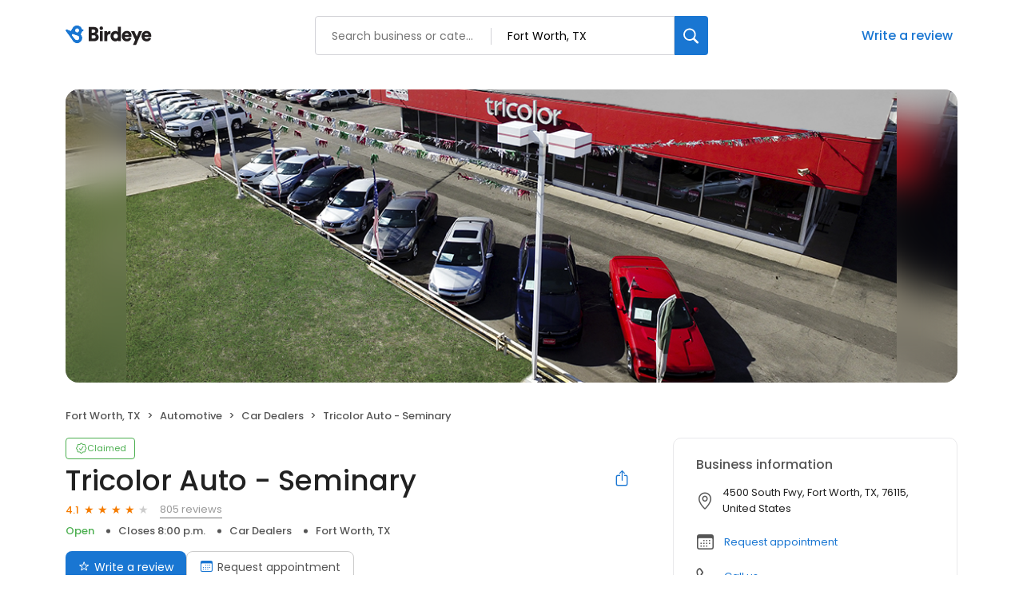

--- FILE ---
content_type: application/javascript
request_url: https://d3cnqzq0ivprch.cloudfront.net/profiles/production/20260123/paid/_next/static/chunks/810-72ff63e99a9818a4.js
body_size: 8253
content:
(self.webpackChunk_N_E=self.webpackChunk_N_E||[]).push([[810],{40257:function(t,e,n){"use strict";var r,i;t.exports=(null==(r=n.g.process)?void 0:r.env)&&"object"==typeof(null==(i=n.g.process)?void 0:i.env)?n.g.process:n(44227)},44227:function(t){!function(){var e={229:function(t){var e,n,r,i=t.exports={};function a(){throw Error("setTimeout has not been defined")}function o(){throw Error("clearTimeout has not been defined")}function u(t){if(e===setTimeout)return setTimeout(t,0);if((e===a||!e)&&setTimeout)return e=setTimeout,setTimeout(t,0);try{return e(t,0)}catch(n){try{return e.call(null,t,0)}catch(n){return e.call(this,t,0)}}}!function(){try{e="function"==typeof setTimeout?setTimeout:a}catch(t){e=a}try{n="function"==typeof clearTimeout?clearTimeout:o}catch(t){n=o}}();var l=[],s=!1,c=-1;function d(){s&&r&&(s=!1,r.length?l=r.concat(l):c=-1,l.length&&f())}function f(){if(!s){var t=u(d);s=!0;for(var e=l.length;e;){for(r=l,l=[];++c<e;)r&&r[c].run();c=-1,e=l.length}r=null,s=!1,function(t){if(n===clearTimeout)return clearTimeout(t);if((n===o||!n)&&clearTimeout)return n=clearTimeout,clearTimeout(t);try{n(t)}catch(e){try{return n.call(null,t)}catch(e){return n.call(this,t)}}}(t)}}function h(t,e){this.fun=t,this.array=e}function m(){}i.nextTick=function(t){var e=Array(arguments.length-1);if(arguments.length>1)for(var n=1;n<arguments.length;n++)e[n-1]=arguments[n];l.push(new h(t,e)),1!==l.length||s||u(f)},h.prototype.run=function(){this.fun.apply(null,this.array)},i.title="browser",i.browser=!0,i.env={},i.argv=[],i.version="",i.versions={},i.on=m,i.addListener=m,i.once=m,i.off=m,i.removeListener=m,i.removeAllListeners=m,i.emit=m,i.prependListener=m,i.prependOnceListener=m,i.listeners=function(t){return[]},i.binding=function(t){throw Error("process.binding is not supported")},i.cwd=function(){return"/"},i.chdir=function(t){throw Error("process.chdir is not supported")},i.umask=function(){return 0}}},n={};function r(t){var i=n[t];if(void 0!==i)return i.exports;var a=n[t]={exports:{}},o=!0;try{e[t](a,a.exports,r),o=!1}finally{o&&delete n[t]}return a.exports}r.ab="//";var i=r(229);t.exports=i}()},48049:function(t,e,n){"use strict";var r=n(14397);function i(){}function a(){}a.resetWarningCache=i,t.exports=function(){function t(t,e,n,i,a,o){if(o!==r){var u=Error("Calling PropTypes validators directly is not supported by the `prop-types` package. Use PropTypes.checkPropTypes() to call them. Read more at http://fb.me/use-check-prop-types");throw u.name="Invariant Violation",u}}function e(){return t}t.isRequired=t;var n={array:t,bigint:t,bool:t,func:t,number:t,object:t,string:t,symbol:t,any:t,arrayOf:e,element:t,elementType:t,instanceOf:e,node:t,objectOf:e,oneOf:e,oneOfType:e,shape:e,exact:e,checkPropTypes:a,resetWarningCache:i};return n.PropTypes=n,n}},40718:function(t,e,n){t.exports=n(48049)()},14397:function(t){"use strict";t.exports="SECRET_DO_NOT_PASS_THIS_OR_YOU_WILL_BE_FIRED"},55528:function(t,e,n){"use strict";n.d(e,{j:function(){return i}});let r={};function i(){return r}},9340:function(t,e,n){"use strict";n.d(e,{D:function(){return i}});var r=n(99649);function i(t){let e=(0,r.Q)(t),n=new Date(Date.UTC(e.getFullYear(),e.getMonth(),e.getDate(),e.getHours(),e.getMinutes(),e.getSeconds(),e.getMilliseconds()));return n.setUTCFullYear(e.getFullYear()),+t-+n}},78198:function(t,e,n){"use strict";n.d(e,{dP:function(){return i},jE:function(){return r},vh:function(){return o},yJ:function(){return a}});let r=6048e5,i=864e5,a=6e4,o=36e5},63497:function(t,e,n){"use strict";function r(t,e){return t instanceof Date?new t.constructor(e):new Date(e)}n.d(e,{L:function(){return r}})},19324:function(t,e,n){"use strict";n.d(e,{w:function(){return o}});var r=n(78198),i=n(56942),a=n(9340);function o(t,e){let n=(0,i.b)(t),o=(0,i.b)(e);return Math.round((+n-(0,a.D)(n)-(+o-(0,a.D)(o)))/r.dP)}},41988:function(t,e,n){"use strict";n.d(e,{WU:function(){return O}});var r=n(5654),i=n(55528),a=n(19324),o=n(36502),u=n(99649),l=n(88355),s=n(7838),c=n(861),d=n(53865);function f(t,e){let n=Math.abs(t).toString().padStart(e,"0");return(t<0?"-":"")+n}let h={y(t,e){let n=t.getFullYear(),r=n>0?n:1-n;return f("yy"===e?r%100:r,e.length)},M(t,e){let n=t.getMonth();return"M"===e?String(n+1):f(n+1,2)},d:(t,e)=>f(t.getDate(),e.length),a(t,e){let n=t.getHours()/12>=1?"pm":"am";switch(e){case"a":case"aa":return n.toUpperCase();case"aaa":return n;case"aaaaa":return n[0];default:return"am"===n?"a.m.":"p.m."}},h:(t,e)=>f(t.getHours()%12||12,e.length),H:(t,e)=>f(t.getHours(),e.length),m:(t,e)=>f(t.getMinutes(),e.length),s:(t,e)=>f(t.getSeconds(),e.length),S(t,e){let n=e.length;return f(Math.trunc(t.getMilliseconds()*Math.pow(10,n-3)),e.length)}},m={midnight:"midnight",noon:"noon",morning:"morning",afternoon:"afternoon",evening:"evening",night:"night"},g={G:function(t,e,n){let r=t.getFullYear()>0?1:0;switch(e){case"G":case"GG":case"GGG":return n.era(r,{width:"abbreviated"});case"GGGGG":return n.era(r,{width:"narrow"});default:return n.era(r,{width:"wide"})}},y:function(t,e,n){if("yo"===e){let e=t.getFullYear();return n.ordinalNumber(e>0?e:1-e,{unit:"year"})}return h.y(t,e)},Y:function(t,e,n,r){let i=(0,d.c)(t,r),a=i>0?i:1-i;return"YY"===e?f(a%100,2):"Yo"===e?n.ordinalNumber(a,{unit:"year"}):f(a,e.length)},R:function(t,e){return f((0,s.L)(t),e.length)},u:function(t,e){return f(t.getFullYear(),e.length)},Q:function(t,e,n){let r=Math.ceil((t.getMonth()+1)/3);switch(e){case"Q":return String(r);case"QQ":return f(r,2);case"Qo":return n.ordinalNumber(r,{unit:"quarter"});case"QQQ":return n.quarter(r,{width:"abbreviated",context:"formatting"});case"QQQQQ":return n.quarter(r,{width:"narrow",context:"formatting"});default:return n.quarter(r,{width:"wide",context:"formatting"})}},q:function(t,e,n){let r=Math.ceil((t.getMonth()+1)/3);switch(e){case"q":return String(r);case"qq":return f(r,2);case"qo":return n.ordinalNumber(r,{unit:"quarter"});case"qqq":return n.quarter(r,{width:"abbreviated",context:"standalone"});case"qqqqq":return n.quarter(r,{width:"narrow",context:"standalone"});default:return n.quarter(r,{width:"wide",context:"standalone"})}},M:function(t,e,n){let r=t.getMonth();switch(e){case"M":case"MM":return h.M(t,e);case"Mo":return n.ordinalNumber(r+1,{unit:"month"});case"MMM":return n.month(r,{width:"abbreviated",context:"formatting"});case"MMMMM":return n.month(r,{width:"narrow",context:"formatting"});default:return n.month(r,{width:"wide",context:"formatting"})}},L:function(t,e,n){let r=t.getMonth();switch(e){case"L":return String(r+1);case"LL":return f(r+1,2);case"Lo":return n.ordinalNumber(r+1,{unit:"month"});case"LLL":return n.month(r,{width:"abbreviated",context:"standalone"});case"LLLLL":return n.month(r,{width:"narrow",context:"standalone"});default:return n.month(r,{width:"wide",context:"standalone"})}},w:function(t,e,n,r){let i=(0,c.Q)(t,r);return"wo"===e?n.ordinalNumber(i,{unit:"week"}):f(i,e.length)},I:function(t,e,n){let r=(0,l.l)(t);return"Io"===e?n.ordinalNumber(r,{unit:"week"}):f(r,e.length)},d:function(t,e,n){return"do"===e?n.ordinalNumber(t.getDate(),{unit:"date"}):h.d(t,e)},D:function(t,e,n){let r=function(t){let e=(0,u.Q)(t);return(0,a.w)(e,(0,o.e)(e))+1}(t);return"Do"===e?n.ordinalNumber(r,{unit:"dayOfYear"}):f(r,e.length)},E:function(t,e,n){let r=t.getDay();switch(e){case"E":case"EE":case"EEE":return n.day(r,{width:"abbreviated",context:"formatting"});case"EEEEE":return n.day(r,{width:"narrow",context:"formatting"});case"EEEEEE":return n.day(r,{width:"short",context:"formatting"});default:return n.day(r,{width:"wide",context:"formatting"})}},e:function(t,e,n,r){let i=t.getDay(),a=(i-r.weekStartsOn+8)%7||7;switch(e){case"e":return String(a);case"ee":return f(a,2);case"eo":return n.ordinalNumber(a,{unit:"day"});case"eee":return n.day(i,{width:"abbreviated",context:"formatting"});case"eeeee":return n.day(i,{width:"narrow",context:"formatting"});case"eeeeee":return n.day(i,{width:"short",context:"formatting"});default:return n.day(i,{width:"wide",context:"formatting"})}},c:function(t,e,n,r){let i=t.getDay(),a=(i-r.weekStartsOn+8)%7||7;switch(e){case"c":return String(a);case"cc":return f(a,e.length);case"co":return n.ordinalNumber(a,{unit:"day"});case"ccc":return n.day(i,{width:"abbreviated",context:"standalone"});case"ccccc":return n.day(i,{width:"narrow",context:"standalone"});case"cccccc":return n.day(i,{width:"short",context:"standalone"});default:return n.day(i,{width:"wide",context:"standalone"})}},i:function(t,e,n){let r=t.getDay(),i=0===r?7:r;switch(e){case"i":return String(i);case"ii":return f(i,e.length);case"io":return n.ordinalNumber(i,{unit:"day"});case"iii":return n.day(r,{width:"abbreviated",context:"formatting"});case"iiiii":return n.day(r,{width:"narrow",context:"formatting"});case"iiiiii":return n.day(r,{width:"short",context:"formatting"});default:return n.day(r,{width:"wide",context:"formatting"})}},a:function(t,e,n){let r=t.getHours()/12>=1?"pm":"am";switch(e){case"a":case"aa":return n.dayPeriod(r,{width:"abbreviated",context:"formatting"});case"aaa":return n.dayPeriod(r,{width:"abbreviated",context:"formatting"}).toLowerCase();case"aaaaa":return n.dayPeriod(r,{width:"narrow",context:"formatting"});default:return n.dayPeriod(r,{width:"wide",context:"formatting"})}},b:function(t,e,n){let r;let i=t.getHours();switch(r=12===i?m.noon:0===i?m.midnight:i/12>=1?"pm":"am",e){case"b":case"bb":return n.dayPeriod(r,{width:"abbreviated",context:"formatting"});case"bbb":return n.dayPeriod(r,{width:"abbreviated",context:"formatting"}).toLowerCase();case"bbbbb":return n.dayPeriod(r,{width:"narrow",context:"formatting"});default:return n.dayPeriod(r,{width:"wide",context:"formatting"})}},B:function(t,e,n){let r;let i=t.getHours();switch(r=i>=17?m.evening:i>=12?m.afternoon:i>=4?m.morning:m.night,e){case"B":case"BB":case"BBB":return n.dayPeriod(r,{width:"abbreviated",context:"formatting"});case"BBBBB":return n.dayPeriod(r,{width:"narrow",context:"formatting"});default:return n.dayPeriod(r,{width:"wide",context:"formatting"})}},h:function(t,e,n){if("ho"===e){let e=t.getHours()%12;return 0===e&&(e=12),n.ordinalNumber(e,{unit:"hour"})}return h.h(t,e)},H:function(t,e,n){return"Ho"===e?n.ordinalNumber(t.getHours(),{unit:"hour"}):h.H(t,e)},K:function(t,e,n){let r=t.getHours()%12;return"Ko"===e?n.ordinalNumber(r,{unit:"hour"}):f(r,e.length)},k:function(t,e,n){let r=t.getHours();return(0===r&&(r=24),"ko"===e)?n.ordinalNumber(r,{unit:"hour"}):f(r,e.length)},m:function(t,e,n){return"mo"===e?n.ordinalNumber(t.getMinutes(),{unit:"minute"}):h.m(t,e)},s:function(t,e,n){return"so"===e?n.ordinalNumber(t.getSeconds(),{unit:"second"}):h.s(t,e)},S:function(t,e){return h.S(t,e)},X:function(t,e,n){let r=t.getTimezoneOffset();if(0===r)return"Z";switch(e){case"X":return w(r);case"XXXX":case"XX":return b(r);default:return b(r,":")}},x:function(t,e,n){let r=t.getTimezoneOffset();switch(e){case"x":return w(r);case"xxxx":case"xx":return b(r);default:return b(r,":")}},O:function(t,e,n){let r=t.getTimezoneOffset();switch(e){case"O":case"OO":case"OOO":return"GMT"+v(r,":");default:return"GMT"+b(r,":")}},z:function(t,e,n){let r=t.getTimezoneOffset();switch(e){case"z":case"zz":case"zzz":return"GMT"+v(r,":");default:return"GMT"+b(r,":")}},t:function(t,e,n){return f(Math.trunc(t.getTime()/1e3),e.length)},T:function(t,e,n){return f(t.getTime(),e.length)}};function v(t){let e=arguments.length>1&&void 0!==arguments[1]?arguments[1]:"",n=t>0?"-":"+",r=Math.abs(t),i=Math.trunc(r/60),a=r%60;return 0===a?n+String(i):n+String(i)+e+f(a,2)}function w(t,e){return t%60==0?(t>0?"-":"+")+f(Math.abs(t)/60,2):b(t,e)}function b(t){let e=arguments.length>1&&void 0!==arguments[1]?arguments[1]:"",n=Math.abs(t);return(t>0?"-":"+")+f(Math.trunc(n/60),2)+e+f(n%60,2)}let p=(t,e)=>{switch(t){case"P":return e.date({width:"short"});case"PP":return e.date({width:"medium"});case"PPP":return e.date({width:"long"});default:return e.date({width:"full"})}},y=(t,e)=>{switch(t){case"p":return e.time({width:"short"});case"pp":return e.time({width:"medium"});case"ppp":return e.time({width:"long"});default:return e.time({width:"full"})}},T={p:y,P:(t,e)=>{let n;let r=t.match(/(P+)(p+)?/)||[],i=r[1],a=r[2];if(!a)return p(t,e);switch(i){case"P":n=e.dateTime({width:"short"});break;case"PP":n=e.dateTime({width:"medium"});break;case"PPP":n=e.dateTime({width:"long"});break;default:n=e.dateTime({width:"full"})}return n.replace("{{date}}",p(i,e)).replace("{{time}}",y(a,e))}},M=/^D+$/,D=/^Y+$/,k=["D","DD","YY","YYYY"];var x=n(86291);let P=/[yYQqMLwIdDecihHKkms]o|(\w)\1*|''|'(''|[^'])+('|$)|./g,N=/P+p+|P+|p+|''|'(''|[^'])+('|$)|./g,S=/^'([^]*?)'?$/,W=/''/g,C=/[a-zA-Z]/;function O(t,e,n){var a,o,l,s,c,d,f,h,m,v,w,b,p,y,O,Y,E,L;let j=(0,i.j)(),F=null!==(v=null!==(m=null==n?void 0:n.locale)&&void 0!==m?m:j.locale)&&void 0!==v?v:r._,z=null!==(y=null!==(p=null!==(b=null!==(w=null==n?void 0:n.firstWeekContainsDate)&&void 0!==w?w:null==n?void 0:null===(o=n.locale)||void 0===o?void 0:null===(a=o.options)||void 0===a?void 0:a.firstWeekContainsDate)&&void 0!==b?b:j.firstWeekContainsDate)&&void 0!==p?p:null===(s=j.locale)||void 0===s?void 0:null===(l=s.options)||void 0===l?void 0:l.firstWeekContainsDate)&&void 0!==y?y:1,Q=null!==(L=null!==(E=null!==(Y=null!==(O=null==n?void 0:n.weekStartsOn)&&void 0!==O?O:null==n?void 0:null===(d=n.locale)||void 0===d?void 0:null===(c=d.options)||void 0===c?void 0:c.weekStartsOn)&&void 0!==Y?Y:j.weekStartsOn)&&void 0!==E?E:null===(h=j.locale)||void 0===h?void 0:null===(f=h.options)||void 0===f?void 0:f.weekStartsOn)&&void 0!==L?L:0,q=(0,u.Q)(t);if(!(0,x.J)(q))throw RangeError("Invalid time value");let H=e.match(N).map(t=>{let e=t[0];return"p"===e||"P"===e?(0,T[e])(t,F.formatLong):t}).join("").match(P).map(t=>{if("''"===t)return{isToken:!1,value:"'"};let e=t[0];if("'"===e)return{isToken:!1,value:function(t){let e=t.match(S);return e?e[1].replace(W,"'"):t}(t)};if(g[e])return{isToken:!0,value:t};if(e.match(C))throw RangeError("Format string contains an unescaped latin alphabet character `"+e+"`");return{isToken:!1,value:t}});F.localize.preprocessor&&(H=F.localize.preprocessor(q,H));let A={firstWeekContainsDate:z,weekStartsOn:Q,locale:F};return H.map(r=>{if(!r.isToken)return r.value;let i=r.value;return(!(null==n?void 0:n.useAdditionalWeekYearTokens)&&D.test(i)||!(null==n?void 0:n.useAdditionalDayOfYearTokens)&&M.test(i))&&function(t,e,n){let r=function(t,e,n){let r="Y"===t[0]?"years":"days of the month";return"Use `".concat(t.toLowerCase(),"` instead of `").concat(t,"` (in `").concat(e,"`) for formatting ").concat(r," to the input `").concat(n,"`; see: https://github.com/date-fns/date-fns/blob/master/docs/unicodeTokens.md")}(t,e,n);if(console.warn(r),k.includes(t))throw RangeError(r)}(i,e,String(t)),(0,g[i[0]])(q,i,F.localize,A)}).join("")}},88355:function(t,e,n){"use strict";n.d(e,{l:function(){return l}});var r=n(78198),i=n(13451),a=n(7838),o=n(63497),u=n(99649);function l(t){let e=(0,u.Q)(t);return Math.round((+(0,i.T)(e)-+function(t){let e=(0,a.L)(t),n=(0,o.L)(t,0);return n.setFullYear(e,0,4),n.setHours(0,0,0,0),(0,i.T)(n)}(e))/r.jE)+1}},7838:function(t,e,n){"use strict";n.d(e,{L:function(){return o}});var r=n(63497),i=n(13451),a=n(99649);function o(t){let e=(0,a.Q)(t),n=e.getFullYear(),o=(0,r.L)(t,0);o.setFullYear(n+1,0,4),o.setHours(0,0,0,0);let u=(0,i.T)(o),l=(0,r.L)(t,0);l.setFullYear(n,0,4),l.setHours(0,0,0,0);let s=(0,i.T)(l);return e.getTime()>=u.getTime()?n+1:e.getTime()>=s.getTime()?n:n-1}},861:function(t,e,n){"use strict";n.d(e,{Q:function(){return s}});var r=n(78198),i=n(65696),a=n(63497),o=n(53865),u=n(55528),l=n(99649);function s(t,e){let n=(0,l.Q)(t);return Math.round((+(0,i.z)(n,e)-+function(t,e){var n,r,l,s,c,d,f,h;let m=(0,u.j)(),g=null!==(h=null!==(f=null!==(d=null!==(c=null==e?void 0:e.firstWeekContainsDate)&&void 0!==c?c:null==e?void 0:null===(r=e.locale)||void 0===r?void 0:null===(n=r.options)||void 0===n?void 0:n.firstWeekContainsDate)&&void 0!==d?d:m.firstWeekContainsDate)&&void 0!==f?f:null===(s=m.locale)||void 0===s?void 0:null===(l=s.options)||void 0===l?void 0:l.firstWeekContainsDate)&&void 0!==h?h:1,v=(0,o.c)(t,e),w=(0,a.L)(t,0);return w.setFullYear(v,0,g),w.setHours(0,0,0,0),(0,i.z)(w,e)}(n,e))/r.jE)+1}},53865:function(t,e,n){"use strict";n.d(e,{c:function(){return u}});var r=n(63497),i=n(65696),a=n(99649),o=n(55528);function u(t,e){var n,u,l,s,c,d,f,h;let m=(0,a.Q)(t),g=m.getFullYear(),v=(0,o.j)(),w=null!==(h=null!==(f=null!==(d=null!==(c=null==e?void 0:e.firstWeekContainsDate)&&void 0!==c?c:null==e?void 0:null===(u=e.locale)||void 0===u?void 0:null===(n=u.options)||void 0===n?void 0:n.firstWeekContainsDate)&&void 0!==d?d:v.firstWeekContainsDate)&&void 0!==f?f:null===(s=v.locale)||void 0===s?void 0:null===(l=s.options)||void 0===l?void 0:l.firstWeekContainsDate)&&void 0!==h?h:1,b=(0,r.L)(t,0);b.setFullYear(g+1,0,w),b.setHours(0,0,0,0);let p=(0,i.z)(b,e),y=(0,r.L)(t,0);y.setFullYear(g,0,w),y.setHours(0,0,0,0);let T=(0,i.z)(y,e);return m.getTime()>=p.getTime()?g+1:m.getTime()>=T.getTime()?g:g-1}},34440:function(t,e,n){"use strict";function r(t){return t instanceof Date||"object"==typeof t&&"[object Date]"===Object.prototype.toString.call(t)}n.d(e,{J:function(){return r}})},86291:function(t,e,n){"use strict";n.d(e,{J:function(){return a}});var r=n(34440),i=n(99649);function a(t){return(!!(0,r.J)(t)||"number"==typeof t)&&!isNaN(Number((0,i.Q)(t)))}},5654:function(t,e,n){"use strict";var r;n.d(e,{_:function(){return c}});let i={lessThanXSeconds:{one:"less than a second",other:"less than {{count}} seconds"},xSeconds:{one:"1 second",other:"{{count}} seconds"},halfAMinute:"half a minute",lessThanXMinutes:{one:"less than a minute",other:"less than {{count}} minutes"},xMinutes:{one:"1 minute",other:"{{count}} minutes"},aboutXHours:{one:"about 1 hour",other:"about {{count}} hours"},xHours:{one:"1 hour",other:"{{count}} hours"},xDays:{one:"1 day",other:"{{count}} days"},aboutXWeeks:{one:"about 1 week",other:"about {{count}} weeks"},xWeeks:{one:"1 week",other:"{{count}} weeks"},aboutXMonths:{one:"about 1 month",other:"about {{count}} months"},xMonths:{one:"1 month",other:"{{count}} months"},aboutXYears:{one:"about 1 year",other:"about {{count}} years"},xYears:{one:"1 year",other:"{{count}} years"},overXYears:{one:"over 1 year",other:"over {{count}} years"},almostXYears:{one:"almost 1 year",other:"almost {{count}} years"}};function a(t){return function(){let e=arguments.length>0&&void 0!==arguments[0]?arguments[0]:{},n=e.width?String(e.width):t.defaultWidth;return t.formats[n]||t.formats[t.defaultWidth]}}let o={date:a({formats:{full:"EEEE, MMMM do, y",long:"MMMM do, y",medium:"MMM d, y",short:"MM/dd/yyyy"},defaultWidth:"full"}),time:a({formats:{full:"h:mm:ss a zzzz",long:"h:mm:ss a z",medium:"h:mm:ss a",short:"h:mm a"},defaultWidth:"full"}),dateTime:a({formats:{full:"{{date}} 'at' {{time}}",long:"{{date}} 'at' {{time}}",medium:"{{date}}, {{time}}",short:"{{date}}, {{time}}"},defaultWidth:"full"})},u={lastWeek:"'last' eeee 'at' p",yesterday:"'yesterday at' p",today:"'today at' p",tomorrow:"'tomorrow at' p",nextWeek:"eeee 'at' p",other:"P"};function l(t){return(e,n)=>{let r;if("formatting"===((null==n?void 0:n.context)?String(n.context):"standalone")&&t.formattingValues){let e=t.defaultFormattingWidth||t.defaultWidth,i=(null==n?void 0:n.width)?String(n.width):e;r=t.formattingValues[i]||t.formattingValues[e]}else{let e=t.defaultWidth,i=(null==n?void 0:n.width)?String(n.width):t.defaultWidth;r=t.values[i]||t.values[e]}return r[t.argumentCallback?t.argumentCallback(e):e]}}function s(t){return function(e){let n,r=arguments.length>1&&void 0!==arguments[1]?arguments[1]:{},i=r.width,a=i&&t.matchPatterns[i]||t.matchPatterns[t.defaultMatchWidth],o=e.match(a);if(!o)return null;let u=o[0],l=i&&t.parsePatterns[i]||t.parsePatterns[t.defaultParseWidth],s=Array.isArray(l)?function(t,e){for(let n=0;n<t.length;n++)if(e(t[n]))return n}(l,t=>t.test(u)):function(t,e){for(let n in t)if(Object.prototype.hasOwnProperty.call(t,n)&&e(t[n]))return n}(l,t=>t.test(u));return n=t.valueCallback?t.valueCallback(s):s,{value:n=r.valueCallback?r.valueCallback(n):n,rest:e.slice(u.length)}}}let c={code:"en-US",formatDistance:(t,e,n)=>{let r;let a=i[t];return(r="string"==typeof a?a:1===e?a.one:a.other.replace("{{count}}",e.toString()),null==n?void 0:n.addSuffix)?n.comparison&&n.comparison>0?"in "+r:r+" ago":r},formatLong:o,formatRelative:(t,e,n,r)=>u[t],localize:{ordinalNumber:(t,e)=>{let n=Number(t),r=n%100;if(r>20||r<10)switch(r%10){case 1:return n+"st";case 2:return n+"nd";case 3:return n+"rd"}return n+"th"},era:l({values:{narrow:["B","A"],abbreviated:["BC","AD"],wide:["Before Christ","Anno Domini"]},defaultWidth:"wide"}),quarter:l({values:{narrow:["1","2","3","4"],abbreviated:["Q1","Q2","Q3","Q4"],wide:["1st quarter","2nd quarter","3rd quarter","4th quarter"]},defaultWidth:"wide",argumentCallback:t=>t-1}),month:l({values:{narrow:["J","F","M","A","M","J","J","A","S","O","N","D"],abbreviated:["Jan","Feb","Mar","Apr","May","Jun","Jul","Aug","Sep","Oct","Nov","Dec"],wide:["January","February","March","April","May","June","July","August","September","October","November","December"]},defaultWidth:"wide"}),day:l({values:{narrow:["S","M","T","W","T","F","S"],short:["Su","Mo","Tu","We","Th","Fr","Sa"],abbreviated:["Sun","Mon","Tue","Wed","Thu","Fri","Sat"],wide:["Sunday","Monday","Tuesday","Wednesday","Thursday","Friday","Saturday"]},defaultWidth:"wide"}),dayPeriod:l({values:{narrow:{am:"a",pm:"p",midnight:"mi",noon:"n",morning:"morning",afternoon:"afternoon",evening:"evening",night:"night"},abbreviated:{am:"AM",pm:"PM",midnight:"midnight",noon:"noon",morning:"morning",afternoon:"afternoon",evening:"evening",night:"night"},wide:{am:"a.m.",pm:"p.m.",midnight:"midnight",noon:"noon",morning:"morning",afternoon:"afternoon",evening:"evening",night:"night"}},defaultWidth:"wide",formattingValues:{narrow:{am:"a",pm:"p",midnight:"mi",noon:"n",morning:"in the morning",afternoon:"in the afternoon",evening:"in the evening",night:"at night"},abbreviated:{am:"AM",pm:"PM",midnight:"midnight",noon:"noon",morning:"in the morning",afternoon:"in the afternoon",evening:"in the evening",night:"at night"},wide:{am:"a.m.",pm:"p.m.",midnight:"midnight",noon:"noon",morning:"in the morning",afternoon:"in the afternoon",evening:"in the evening",night:"at night"}},defaultFormattingWidth:"wide"})},match:{ordinalNumber:(r={matchPattern:/^(\d+)(th|st|nd|rd)?/i,parsePattern:/\d+/i,valueCallback:t=>parseInt(t,10)},function(t){let e=arguments.length>1&&void 0!==arguments[1]?arguments[1]:{},n=t.match(r.matchPattern);if(!n)return null;let i=n[0],a=t.match(r.parsePattern);if(!a)return null;let o=r.valueCallback?r.valueCallback(a[0]):a[0];return{value:o=e.valueCallback?e.valueCallback(o):o,rest:t.slice(i.length)}}),era:s({matchPatterns:{narrow:/^(b|a)/i,abbreviated:/^(b\.?\s?c\.?|b\.?\s?c\.?\s?e\.?|a\.?\s?d\.?|c\.?\s?e\.?)/i,wide:/^(before christ|before common era|anno domini|common era)/i},defaultMatchWidth:"wide",parsePatterns:{any:[/^b/i,/^(a|c)/i]},defaultParseWidth:"any"}),quarter:s({matchPatterns:{narrow:/^[1234]/i,abbreviated:/^q[1234]/i,wide:/^[1234](th|st|nd|rd)? quarter/i},defaultMatchWidth:"wide",parsePatterns:{any:[/1/i,/2/i,/3/i,/4/i]},defaultParseWidth:"any",valueCallback:t=>t+1}),month:s({matchPatterns:{narrow:/^[jfmasond]/i,abbreviated:/^(jan|feb|mar|apr|may|jun|jul|aug|sep|oct|nov|dec)/i,wide:/^(january|february|march|april|may|june|july|august|september|october|november|december)/i},defaultMatchWidth:"wide",parsePatterns:{narrow:[/^j/i,/^f/i,/^m/i,/^a/i,/^m/i,/^j/i,/^j/i,/^a/i,/^s/i,/^o/i,/^n/i,/^d/i],any:[/^ja/i,/^f/i,/^mar/i,/^ap/i,/^may/i,/^jun/i,/^jul/i,/^au/i,/^s/i,/^o/i,/^n/i,/^d/i]},defaultParseWidth:"any"}),day:s({matchPatterns:{narrow:/^[smtwf]/i,short:/^(su|mo|tu|we|th|fr|sa)/i,abbreviated:/^(sun|mon|tue|wed|thu|fri|sat)/i,wide:/^(sunday|monday|tuesday|wednesday|thursday|friday|saturday)/i},defaultMatchWidth:"wide",parsePatterns:{narrow:[/^s/i,/^m/i,/^t/i,/^w/i,/^t/i,/^f/i,/^s/i],any:[/^su/i,/^m/i,/^tu/i,/^w/i,/^th/i,/^f/i,/^sa/i]},defaultParseWidth:"any"}),dayPeriod:s({matchPatterns:{narrow:/^(a|p|mi|n|(in the|at) (morning|afternoon|evening|night))/i,any:/^([ap]\.?\s?m\.?|midnight|noon|(in the|at) (morning|afternoon|evening|night))/i},defaultMatchWidth:"any",parsePatterns:{any:{am:/^a/i,pm:/^p/i,midnight:/^mi/i,noon:/^no/i,morning:/morning/i,afternoon:/afternoon/i,evening:/evening/i,night:/night/i}},defaultParseWidth:"any"})},options:{weekStartsOn:0,firstWeekContainsDate:1}}},60936:function(t,e,n){"use strict";n.d(e,{D:function(){return i}});var r=n(78198);function i(t,e){var n;let i,h;let m=null!==(n=null==e?void 0:e.additionalDigits)&&void 0!==n?n:2,g=function(t){let e;let n={},r=t.split(a.dateTimeDelimiter);if(r.length>2)return n;if(/:/.test(r[0])?e=r[0]:(n.date=r[0],e=r[1],a.timeZoneDelimiter.test(n.date)&&(n.date=t.split(a.timeZoneDelimiter)[0],e=t.substr(n.date.length,t.length))),e){let t=a.timezone.exec(e);t?(n.time=e.replace(t[1],""),n.timezone=t[1]):n.time=e}return n}(t);if(g.date){let t=function(t,e){let n=RegExp("^(?:(\\d{4}|[+-]\\d{"+(4+e)+"})|(\\d{2}|[+-]\\d{"+(2+e)+"})$)"),r=t.match(n);if(!r)return{year:NaN,restDateString:""};let i=r[1]?parseInt(r[1]):null,a=r[2]?parseInt(r[2]):null;return{year:null===a?i:100*a,restDateString:t.slice((r[1]||r[2]).length)}}(g.date,m);i=function(t,e){if(null===e)return new Date(NaN);let n=t.match(o);if(!n)return new Date(NaN);let r=!!n[4],i=s(n[1]),a=s(n[2])-1,u=s(n[3]),l=s(n[4]),c=s(n[5])-1;if(r)return l>=1&&l<=53&&c>=0&&c<=6?function(t,e,n){let r=new Date(0);r.setUTCFullYear(t,0,4);let i=r.getUTCDay()||7;return r.setUTCDate(r.getUTCDate()+((e-1)*7+n+1-i)),r}(e,l,c):new Date(NaN);{let t=new Date(0);return a>=0&&a<=11&&u>=1&&u<=(d[a]||(f(e)?29:28))&&i>=1&&i<=(f(e)?366:365)?(t.setUTCFullYear(e,a,Math.max(i,u)),t):new Date(NaN)}}(t.restDateString,t.year)}if(!i||isNaN(i.getTime()))return new Date(NaN);let v=i.getTime(),w=0;if(g.time&&isNaN(w=function(t){let e=t.match(u);if(!e)return NaN;let n=c(e[1]),i=c(e[2]),a=c(e[3]);return(24===n?0===i&&0===a:a>=0&&a<60&&i>=0&&i<60&&n>=0&&n<25)?n*r.vh+i*r.yJ+1e3*a:NaN}(g.time)))return new Date(NaN);if(g.timezone){if(isNaN(h=function(t){if("Z"===t)return 0;let e=t.match(l);if(!e)return 0;let n="+"===e[1]?-1:1,i=parseInt(e[2]),a=e[3]&&parseInt(e[3])||0;return a>=0&&a<=59?n*(i*r.vh+a*r.yJ):NaN}(g.timezone)))return new Date(NaN)}else{let t=new Date(v+w),e=new Date(0);return e.setFullYear(t.getUTCFullYear(),t.getUTCMonth(),t.getUTCDate()),e.setHours(t.getUTCHours(),t.getUTCMinutes(),t.getUTCSeconds(),t.getUTCMilliseconds()),e}return new Date(v+w+h)}let a={dateTimeDelimiter:/[T ]/,timeZoneDelimiter:/[Z ]/i,timezone:/([Z+-].*)$/},o=/^-?(?:(\d{3})|(\d{2})(?:-?(\d{2}))?|W(\d{2})(?:-?(\d{1}))?|)$/,u=/^(\d{2}(?:[.,]\d*)?)(?::?(\d{2}(?:[.,]\d*)?))?(?::?(\d{2}(?:[.,]\d*)?))?$/,l=/^([+-])(\d{2})(?::?(\d{2}))?$/;function s(t){return t?parseInt(t):1}function c(t){return t&&parseFloat(t.replace(",","."))||0}let d=[31,null,31,30,31,30,31,31,30,31,30,31];function f(t){return t%400==0||t%4==0&&t%100!=0}},56942:function(t,e,n){"use strict";n.d(e,{b:function(){return i}});var r=n(99649);function i(t){let e=(0,r.Q)(t);return e.setHours(0,0,0,0),e}},13451:function(t,e,n){"use strict";n.d(e,{T:function(){return i}});var r=n(65696);function i(t){return(0,r.z)(t,{weekStartsOn:1})}},65696:function(t,e,n){"use strict";n.d(e,{z:function(){return a}});var r=n(99649),i=n(55528);function a(t,e){var n,a,o,u,l,s,c,d;let f=(0,i.j)(),h=null!==(d=null!==(c=null!==(s=null!==(l=null==e?void 0:e.weekStartsOn)&&void 0!==l?l:null==e?void 0:null===(a=e.locale)||void 0===a?void 0:null===(n=a.options)||void 0===n?void 0:n.weekStartsOn)&&void 0!==s?s:f.weekStartsOn)&&void 0!==c?c:null===(u=f.locale)||void 0===u?void 0:null===(o=u.options)||void 0===o?void 0:o.weekStartsOn)&&void 0!==d?d:0,m=(0,r.Q)(t),g=m.getDay();return m.setDate(m.getDate()-((g<h?7:0)+g-h)),m.setHours(0,0,0,0),m}},36502:function(t,e,n){"use strict";n.d(e,{e:function(){return a}});var r=n(99649),i=n(63497);function a(t){let e=(0,r.Q)(t),n=(0,i.L)(t,0);return n.setFullYear(e.getFullYear(),0,1),n.setHours(0,0,0,0),n}},99649:function(t,e,n){"use strict";function r(t){let e=Object.prototype.toString.call(t);return t instanceof Date||"object"==typeof t&&"[object Date]"===e?new t.constructor(+t):new Date("number"==typeof t||"[object Number]"===e||"string"==typeof t||"[object String]"===e?t:NaN)}n.d(e,{Q:function(){return r}})}}]);